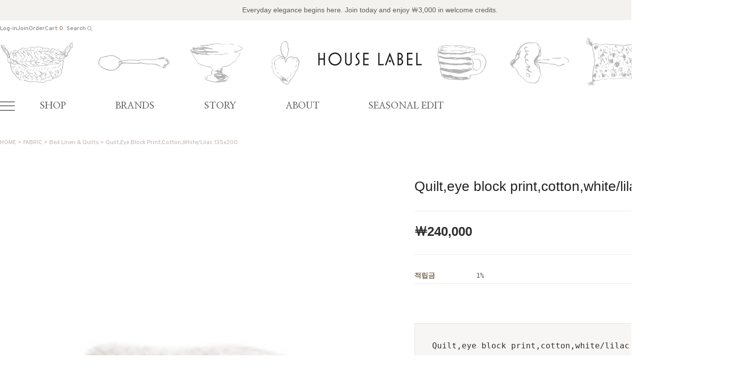

--- FILE ---
content_type: text/html
request_url: http://houselabel.co.kr/shop/shopdetail.html?branduid=1089665&special=3&GfDT=bmx%2FW1pB
body_size: 25375
content:
<!DOCTYPE HTML PUBLIC "-//W3C//DTD HTML 4.01//EN" "http://www.w3.org/TR/html4/strict.dtd">
<html>
<head>
<meta http-equiv="CONTENT-TYPE" content="text/html;charset=EUC-KR">
<meta name="referrer" content="no-referrer-when-downgrade" />
<meta property="og:type" content="website" />
<meta property="og:url" content="http://www.houselabel.co.kr/shop/shopdetail.html?branduid=1089665&special=3&GfDT=bmx%2FW1pB" />

<title>[Quilt,eye block print,cotton,white/lilac 135x200]</title>

<link type="text/css" rel="stylesheet" href="/shopimages/mirte/template/work/48237/common.css?r=1765031768" /></head>

<body>
<script type="text/javascript" src="/js/jquery-1.7.2.min.js"></script>
<script type="text/javascript" src="/js/lazyload.min.js"></script>
<script type="text/javascript">
function getCookiefss(name) {
    lims = document.cookie;
    var index = lims.indexOf(name + "=");
    if (index == -1) {
        return null;
    }
    index = lims.indexOf("=", index) + 1; // first character
    var endstr = lims.indexOf(';', index);
    if (endstr == -1) {
        endstr = lims.length; // last character
    }
    return unescape(lims.substring(index, endstr));
}
</script><script type="text/javascript">
var MOBILE_USE = '';
</script><script type="text/javascript" src="/js/flash.js"></script>
<script type="text/javascript" src="/js/neodesign/rightbanner.js"></script>
<script type="text/javascript" src="/js/bookmark.js"></script>
<style type="text/css">

.MS_search_word { }

#comment_password {
    position: absolute;
    display: none;
    width: 300px;
    border: 2px solid #757575;
    padding: 7px;
    background: #FFF;
    z-index: 6;
}

</style>

<form name="allbasket" method="post" action="/shop/basket.html">
<input type="hidden" name="totalnum" value="" />
<input type="hidden" name="collbrandcode" />
<input type="hidden" name="xcode" value="007" />
<input type="hidden" name="mcode" value="003" />
<input type="hidden" name="typep" value="X" />
<input type="hidden" name="aramount" />
<input type="hidden" name="arspcode" />
<input type="hidden" name="arspcode2" />
<input type="hidden" name="optionindex" />
<input type="hidden" name="alluid" />
<input type="hidden" name="alloptiontype" />
<input type="hidden" name="aropts" />
<input type="hidden" name="checktype" />
<input type="hidden" name="ordertype" />
<input type="hidden" name="brandcode" value="007003000048" />
<input type="hidden" name="branduid" value="1089665" />
<input type="hidden" name="cart_free" value="" />
</form>

<script type="text/javascript" src="/js/neodesign/option_validate2.js"></script>

<script type="text/javascript">

    var is_unify_opt = '' ? true : false; 
    var pre_baskethidden = 'A';

var ORBAS = 'A';
var is_mobile_use = false;
var template_m_setid = 48233;
var shop_language = 'kor';
var exchange_rate = '';
var is_kakao_pixel_basket = 'N';

var baskethidden = 'A';


        var min_add_amount = parseInt(1, 10);    //최소주문수량

function show_hide(target, idx, lock, level, code, num1, num2, hitplus, hits_plus, uid) {
    if (level == 'unlogin') {
        alert('해당 게시물은 로그인 하셔야 확인이 가능합니다.');
        return;
    }
    if (level == 'nogroup') {
        alert('해당 게시판을 보실 수 있는 권한이 없습니다.');
        return;
    }
    (function($) {
        $.each($('[id^=' + target + '_block]'), function() {
            if ($(this).attr('id') == (target + '_block' + idx)) {
                if ($(this).css('display') == 'block' || $(this).css('display') == 'table-row') {
                    $(this).css('display', 'none');
                } else {
                    if ($.browser.msie) {
                        if (Math.abs($.browser.version) > 9) {
                            $(this).css('display', 'table-row').focus();
                        } else {
                            $(this).css('display', 'block').focus();
                        }
                    } else {
                        $(this).css('display', (this.nodeName.toLowerCase() == 'tr') ? 'table-row' : 'block').focus();
                    }
                    // 비밀번호가 승인된글은 다시 가져오지 않기 위함
                    if ($(this).find('.' + target + '_content').html().length == 0) {
                        comment_load(target + '_comment', code, num1, num2, idx, hitplus, hits_plus, '', uid);
                    } else {
                        // 비밀번호가 승인된 글 선택시 조회수 증가
                        if (lock == 'Y' && $(this).find('.' + target + '_content').html().indexOf('_chkpasswd') < 0) {
                            lock = 'N';
                        } 
                        // 비밀글 조회수 증가 기능 추가로 comment_load 에서도 조회수 업데이트 함.
                        if (lock != 'Y') update_hits(target, code, num1, num2, idx, hitplus, hits_plus);
                    }

                                    // 스크롤을 해당 글 위치로 이동
                var _offset_top = $('#' + $(this).attr('id')).offset().top;
                $('html, body').animate({ scrollTop: (_offset_top > 100 ? _offset_top - 100 : _offset_top) + 'px' }, 500);
                }
            } else {
                $(this).hide();
                // 비밀번호가 승인된것은 유지 하기 위해 주석처리
                //$('.' + target + '_content').empty();
            }
        });
    })(jQuery);
};


function spam_view() {
    return;
}


// ajax 호출하여 클릭된 게시글의 Hit수를 증가후 증가된 hit수를 보여주도록한다.
// 08. 02. 27 add by jiyun
// 08. 11. 11 스크립트 이름 변경. ward
function update_hits(target, code, num1, num2, idx, hitplus, hits_plus) {
    (function($) {
        $.ajax({
            type: 'GET',
            url: "/shop/update_hits.html",
            dataType: 'html',
            data: {
                'code': code,
                'num1': num1,
                'num2': num2,
                'hitplus': hitplus,
                'hits_plus': hits_plus
            },
            success: function(cnt) {
                $('#' + target + '_showhits' + idx).text(cnt);
                return false;
            }
        });
    })(jQuery);
    return false;
}

// 잠금글을 해당 상품 상세 하단에서 확인 가능하도록 추가함
// 08. 01. 16 add by jysung
function chk_lock(target, code, num1, num2, passwdId, hitplus, hits_plus, uid) {
    (function($) {
        var passwd = $('#' + passwdId);
        if ($(passwd).val().length == 0) {
            alert('글 작성시 입력한 비밀번호를 입력해주세요.');
            $(passwd).focus();
            return false;
        }
        var idx = $('.' + target.replace('_comment', '_content')).index($('#' + passwdId).parents('.' + target.replace('_comment', '_content'))) + 1;
        comment_load(target, code, num1, num2, idx, hitplus, hits_plus, passwd, uid);

    })(jQuery);
    // 08. 11. 11 스크립트 이름 변경 ward
    //new passwd_checker(code, brand, uid, cuid, passwd, id);
}


function comment_load(target, code, num1, num2, idx, hitplus, hits_plus, passwd, uid) {
    (function($) {
        var _param = {
            'target': target,
            'code': code,
            'num1': num1,
            'num2': num2,
            'passwd': ($(passwd).val() || ''),
            'branduid' : uid
        };
        $.ajax({
            type: 'POST',
            url: '/shop/chkpasswd_brandqna.html',
            //dataType: 'json',
            dataType: 'html',
            data: _param,
            success: function(req) {
                if (req === 'FALSE') {
                    alert(' 비밀번호가 틀립니다.');
                    $(passwd).focus();
                } else {
                    // 비밀번호가 승인된것은 유지 하기 위해 주석처리
                    //$('.' + target.replace('_comment', '_content')).empty();
                    $('#' + target.replace('_comment', '_block' + idx)).find('.' + target.replace('_comment', '_content')).html(req);
                    if (req.indexOf('_chkpasswd') < 0) {
                        update_hits(target.replace('_comment', ''), code, num1, num2, idx, hitplus, hits_plus);
                    }
                }
                return false;
            }
        });
    })(jQuery);
}

function key_check(e, target, code, num1, num2, passwdId, hitplus, hits_plus) {
    var e = e || window.event;
    if (escape(e.keyCode) == 13) {
        chk_lock(target, code, num1, num2, passwdId, hitplus, hits_plus);
    }
}

</script>

<link type="text/css" rel="stylesheet" href="/shopimages/mirte/template/work/48237/shopdetail.css?t=202512051625" />
    <script lang="java">
        $(function () {
            $(".opt-wrap").each(function(){
                if(!$(this).find("dl").length){
                    $(this).remove()
                }
            })
        
              })
    </script>  
        
        <div id='blk_scroll_wings'><script type='text/javascript' src='/html/shopRbanner.html?param1=1' ></script></div>
<div id='cherrypicker_scroll'></div>
<div id="wrap">
    
<link type="text/css" rel="stylesheet" href="/shopimages/mirte/template/work/48237/header.1.css?t=202512051615" />
<!--/////////(주)커넥트웨이브에서 제작한 모든 이미지, 스킨은 저작권법으로 보호받으며 허가 없이 무단 사용, 복제, 변경, 재배포 등의 행위를 할 시 저작권법에 의거하여 법적인 처벌을 받을 수 있습니다./////////-->

<link href="//fonts.googleapis.com/css2?family=Overpass:wght@100;200;300;400;500;600;700&display=swap" rel="stylesheet">
<link href="//fonts.googleapis.com/css2?family=Nanum+Myeongjo:wght@400;700;800&display=swap" rel="stylesheet">
<link href="//fonts.googleapis.com/css2?family=Rubik:wght@300;400;500;600;700&display=swap" rel="stylesheet">
<link rel="stylesheet" as="style" crossorigin  href="//cdn.jsdelivr.net/gh/orioncactus/pretendard@v1.3.5/dist/web/static/pretendard.css" />
<link rel="stylesheet" as="style" crossorigin href="//cdn.jsdelivr.net/gh/orioncactus/pretendard@v1.3.5/dist/web/variable/pretendardvariable.css" />
<link href="//fonts.googleapis.com/css2?family=Noto+Sans+KR:wght@100;300;400;500;700;900&display=swap" rel="stylesheet">
<link href="//fonts.googleapis.com/css2?family=Noto+Serif+KR:wght@200;300;400;500;600;700&display=swap" rel="stylesheet">
<link rel="stylesheet" href="//skin.makeshop.co.kr/skin/homedeco/aos_css.css">
<script src="//skin.makeshop.co.kr/skin/homedeco/aos_js.js"></script>
<script>
  AOS.init();  // 초기화 선언 필수
</script>
            
<link rel="stylesheet" href="/images/d3/m_01/css/font-awesome.min.css" />
<link rel="stylesheet" href="//skin.makeshop.co.kr/skin/js/mySwiper11/mySwiper_11.css">
<script src="//skin.makeshop.co.kr/skin/js/mySwiper11/mySwiper_11.js"></script>

 <header id="header">
        <div class="head_top">
            <p>Everyday elegance begins here.  Join today and enjoy ￦3,000 in welcome credits.</p>
        </div>
        <div class="head_middle">
            <div class="head_inner">

                <div class="user_m">
                    <ul>
                                             <li><a href="/shop/member.html?type=login">Log-in</a></li>
                        <li><a href="/shop/idinfo.html">Join</a></li>
                                             <li><a href="/shop/confirm_login.html?type=myorder">Order</a></li>
                        <li><a href="/shop/basket.html">Cart <span id="user_basket_quantity" class="user_basket_quantity"></span></a></li>
                       <li class="li_search">
                            <form action="/shop/shopbrand.html" method="post" name="search">                            <fieldset>
                                <legend style="display:none">상품 검색 폼</legend>
                                <input name="search" onkeydown="CheckKey_search();" value=""  class="MS_search_word search_auto_completion" />                                <a href="javascript:search_submit();">Search <span><img src="//skin.makeshop.co.kr/skin/homedeco/PC_img/search.png" alt="search"></span></a>
                            </fieldset>
                           </form>   
                      </li>     
                    </ul>
                </div> <!-- user_m -->
                <h1 class="logo"><a href="/index.html"><img src="/design/mirte/images_mk/logo.png" alt="logo"></a></h1>
            </div> <!-- head_inner -->
        </div> <!-- head_middle -->
    </header>
    <div id="head_bottom">
        <div class="head_inner">
            <div class="ham"><a href="#"><span></span><span></span><span></span></a></div>
            <nav>
                <ul>
                <!-- 카테고리 마우스 호버 시 data-cate 에 입력된 분류명이 표시됩니다 (가상태그로 노출시키는 분류는 불가) -->
                    <li><a href="/shop/shopbrand.html?xcode=011&type=Y" data-cate="하우스라벨 컬렉션">SHOP</a></li>
                    <li><a href="/shop/shopbrand.html?xcode=002&type=Y">BRANDS</a></li>
                    <li><a href="/shop/shopbrand.html?xcode=012&type=Y">STORY</a></li>
                    <li><a href="/shop/page.html?id=1">ABOUT</a></li>
                    <li><a href="/shop/shopbrand.html?xcode=013&type=Y">SEASONAL EDIT</a></li>
                </ul>
            </nav>
        </div> <!-- head_inner -->
        <aside id="asi">
            <div class="asi_top">
                <div class="head_inner">
                    <div class="menu_wrap">
                        <ul class="main_m">
                                                                                    <li><a href="/shop/shopbrand.html?type=Y&xcode=011">SHOP</a>
                                 <ul class="sub_m">
                                                                         <li><a href="/shop/shopbrand.html?type=N&xcode=011&mcode=001">HOME DECO</a></li>
                                                                         <li><a href="/shop/shopbrand.html?type=N&xcode=011&mcode=002">TABLEWARE</a></li>
                                                                         <li><a href="/shop/shopbrand.html?type=N&xcode=011&mcode=003">FABRIC</a></li>
                                                                         <li><a href="/shop/shopbrand.html?type=N&xcode=011&mcode=004">FURNITURE</a></li>
                                                                         <li><a href="/shop/shopbrand.html?type=N&xcode=011&mcode=005">PRINT</a></li>
                                                                         <li><a href="/shop/shopbrand.html?type=N&xcode=011&mcode=006">GIFT</a></li>
                                   
                                  </ul> <!-- sub_m -->
                            </li>
                                                                                                                <li><a href="/shop/shopbrand.html?type=Y&xcode=002">BRANDS</a>
                                 <ul class="sub_m">
                                                                         <li><a href="/shop/shopbrand.html?type=N&xcode=002&mcode=001">TINE K HOME</a></li>
                                                                         <li><a href="/shop/shopbrand.html?type=N&xcode=002&mcode=002">AGNETA LIVIJN AB</a></li>
                                                                         <li><a href="/shop/shopbrand.html?type=N&xcode=002&mcode=003">PERNILLE FOLCARELLI</a></li>
                                                                         <li><a href="/shop/shopbrand.html?type=N&xcode=002&mcode=004">CRAFT COLLECTION</a></li>
                                   
                                  </ul> <!-- sub_m -->
                            </li>
                                                                                                                <li><a href="/shop/shopbrand.html?type=Y&xcode=012">STORY</a>
                                 <ul class="sub_m">
                                                                         <li><a href="/shop/shopbrand.html?type=N&xcode=012&mcode=001">ARCHIVE</a></li>
                                                                         <li><a href="/shop/shopbrand.html?type=N&xcode=012&mcode=002">JOURNAL</a></li>
                                   
                                  </ul> <!-- sub_m -->
                            </li>
                                                                                                                                                                                                    <li><a href="/shop/page.html?id=1">ABOUT</a></li>
                                                                                                                                                                                                                                                            <li><a href="/shop/shopbrand.html?type=Y&xcode=013">SEASONAL EDIT</a>
                                 <ul class="sub_m">
                                                                         <li><a href="/shop/shopbrand.html?type=N&xcode=013&mcode=002">WINTER ROOM</a></li>
                                                                         <li><a href="/shop/shopbrand.html?type=N&xcode=013&mcode=003">GIFT </a></li>
                                                                         <li><a href="/shop/shopbrand.html?type=N&xcode=013&mcode=001">SALE</a></li>
                                   
                                  </ul> <!-- sub_m -->
                            </li>
                                                                                                                <li><a href="/shop/shopbrand.html?type=O&xcode=010">PERSONAL ORDER</a>
                                 <ul class="sub_m">
                                   
                                  </ul> <!-- sub_m -->
                            </li>
                                                                                </ul> <!-- main_m -->
                    </div> <!-- menu_wrap -->
                    <div class="asi_banner"><a href="/shop/shopbrand.html?xcode=011&type=Y"><img src="/design/mirte/images_mk/gnb_img.jpg" alt="banner"></a></div>
                </div> <!-- head_inner -->
            </div> <!-- asi_top -->
            <div class="asi_btm">
                <div class="head_inner">

                    <p>Curated for every space. 하우스라벨이 선별한 리빙 컬렉션</p>
                    <ul>
                        <li><a href="#">#하우스라벨</a></li>
                        <li><a href="#">#HouseLabel</a></li>
                        <li><a href="#">#리빙컬렉션</a></li>
                        <li><a href="#">#테이블웨어</a></li>
                        <li><a href="#">#홈데코</a></li>
                        <li><a href="#">#텍스타일</a></li>
                        <li><a href="#">#프린트</a></li>
                        <li><a href="#">#오브제추천</a></li>
                        <li><a href="#">#공간스타일링</a></li>
                        <li><a href="#">#리빙브랜드</a></li>
                    </ul>
                </div> <!-- head_inner -->
            </div> <!-- asi_btm -->
        </aside>
    </div> <!-- head_bottom -->



    <div id="fix_icon">
        <ul>
            <!--li><a href="#"><img src="//skin.makeshop.co.kr/skin/homedeco/PC_img/fix3.png" alt="fix3"></a></li-->
            <li><a href="//pf.kakao.com/_xdwKcn" target="_blank"><img src="//skin.makeshop.co.kr/skin/homedeco/PC_img/fix2.png" alt="fix2"></a></li>
            <li class="gotoTop"><a href="#"><img src="//skin.makeshop.co.kr/skin/homedeco/PC_img/fix1.png" alt="fix1"></a></li>
        </ul>
    </div> <!-- fix_icon -->




<!-- 다찾다 검색 파인더 -->
<!-- 다찾다 검색 파인더 -->
<script type="text/javascript" src="/shopimages/mirte/template/work/48237/header.1.js?t=202512051615"></script>
    <div id="contentWrapper">
        <div id="contentWrap">
            
<link type="text/css" rel="stylesheet" href="/template_common/shop/basic_simple/menu.1.css?t=201711221039" />
             <div id="content">
                <div id="productDetail">
                    <dl class="loc-navi">
                        <dt class="blind">현재 위치</dt>
                        <dd>
                            <a href="/">HOME</a>
                             &gt; <a href="/shop/shopbrand.html?xcode=007&type=X&sort=" class="cate1_a">FABRIC</a>                             &gt; <a href="/shop/shopbrand.html?xcode=007&type=X&sort=&mcode=003">Bed linen & Quilts</a>                                                        &gt; Quilt,eye block print,cotton,white/lilac 135x200                        </dd>
                    </dl>
                    <div class="page-body">
                        <div class="thumb-info">
                           <div class="thumb-wrap clear_fix">
                                                                 <div class="z_image">
                                   <img src="/shopimages/mirte/0070030000482.jpg?1429516140" /> 
                                    </div>
                                                                </div><!-- .thumb-wrap -->
                            <form name="form1" method="post" id="form1" action="/shop/basket.html">
<input type="hidden" name="brandcode" value="007003000048" />
<input type="hidden" name="branduid" value="1089665" />
<input type="hidden" name="xcode" value="007" />
<input type="hidden" name="mcode" value="003" />
<input type="hidden" name="typep" value="X" />
<input type="hidden" name="ordertype" />
<input type="hidden" name="opts" />
<input type="hidden" name="mode" />
<input type="hidden" name="optioncode" />
<input type="hidden" name="optiontype" />
<input type="hidden" name="optslist" />
<input type="hidden" id="price" name="price" value="240,000" />
<input type="hidden" id="disprice" name="disprice" value="192000" />
<input type="hidden" id="price_wh" name="price_wh" value="240,000" />
<input type="hidden" id="disprice_wh" name="disprice_wh" value="192000" />
<input type="hidden" id="option_type_wh" name="option_type_wh" value="NO" />
<input type="hidden" name="MOBILE_USE" value="NO" />
<input type="hidden" name="multiopt_direct" value="Y" />
<input type="hidden" name="collbasket_type" value="Y" />
<input type="hidden" name="package_chk_val" value="0" />
<input type="hidden" name="miniq" id="miniq" value="1" />
<input type="hidden" name="maxq" id="maxq" value="2147483647" />
<input type="hidden" name="cart_free" value="" />
<input type="hidden" name="page_type" value="shopdetail" />
<input type="hidden" name="wish_action_type" value="" />
<input type="hidden" name="wish_data_type" value="" />
<input type="hidden" name="wish_get_prd_count" value="N" />
<input type="hidden" name="spcode" /><input type="hidden" name="spcode2" />                            <div class="info">

                               <p class="prd-icon">  </p>
                               <div class="titAndWish">
                                <h3 class="tit-prd">Quilt,eye block print,cotton,white/lilac 135x200</h3>
                              
                                <a href="javascript:login_chk_wish('007003000048');" style="display:inline-block;"><span id="MS_btn_wish" ></span></a>
                                </div>

                               <div class="prdprice_section">
                                                <!-- 1.대체문구 -->
                                                
                                                <!-- 2.할인 -->
                                                
                                                <!-- 3.기본 -->
                                                <p class="prdprice">     

                                                    <span>￦<span id="pricevalue" class="price">240,000</span></span>
                                                </p> <!-- prdprice -->
                                                                                                                                                    </div> <!-- prdprice_section -->
                                                                                            
                                
                                
                                
                                
                                <div class="table-opt">
                                    <table summary="판매가격, 적립금, 주문수량, 옵션, 사이즈, 상품조르기, sns">
                                        <caption>상품 옵션</caption>
                                        <colgroup>
                                            <col width="125" />
                                            <col width="*" />
                                        </colgroup>
                                        <tbody>

                                                                                        
                                                                                        <tr>
                                                <th scope="row"><div class="tb-left">적립금</div></th>
                                                <td>
                                                    <div class="tb-left">
                                                        1%                                                    </div>
                                                </td>
                                            </tr>
                                                                                                                                                                                                                                                                        
                                                                                        
                                            

                            <!-- 쿠폰 관련 부분 -->
                                                        <!-- 쿠폰관련 부분 끝 -->
                            
                            
                                            
                                            
                                                                                                                                    <tr>
                                                <td colspan="2" class="nopd">
                                                <div class="opt-wrap" style="margin-top: 0">
                                                    <div class="tit blind"><strong>기본옵션</strong></div>
                                                                                                        <dl>
                                                        <dt></dt>
                                                        <dd><select id="MK_p_s_0" onchange="p_add_product(this)" p_opt_cnt="0"  style="display: none;">
    <option value="">--옵션 선택--</option>
    <option value="0" price="240000" opt_price="0" opt_title="Quilt,eye block print,cotton,white/lilac 135x200" stock_cnt="3">Quilt,eye block print,cotton,white/lilac 135x200</option>
</select></dd>
                                                    </dl>
                                                                                                    </div>
                                                </td>
                                            </tr>
                                                                                        <tr>
                                                <td colspan="2" class="nopd">
                                                    <div class="tb-left">                <div class="MK_optAddWrap">
                    <div id="MK_innerOptWrap">
                        <div id="MK_innerOptScroll">
                            <ul class="MK_inner-opt-cm" id="MK_innerOpt_01"></ul>
                            <ul class="MK_inner-opt-cm" id="MK_innerOpt_02"></ul>
                        </div>
                        <div id="MK_innerOptTotal" class="">
                            <p class="totalRight">
                            <span class="MK_txt-total">총 상품 금액</span>
                            <strong class="MK_total" id="MK_p_total">0</strong>
                            <span class="MK_txt-won">원</span>
                            
                            </p>
                        </div>
                    </div>
                </div> <!-- .MK_optAddWrap -->                <input type="hidden" name="xcode" value="007">
                <input type="hidden" name="mcode" value="003">
                <input type="hidden" name="option_type" id="option_type" value="NO">                <script type="text/javascript">
                var isdicker         = "";
                var NU_NL_only_2     = "";         //2단옵션일 경우 두번째 옵션만 사용유무 확인
                var basketcnt        = "0";
                var p_list_total_cnt = 0;
                var p_total_price    = 0;                         //장바구니에 담은 총금액
                var sellprice        = parseInt(240000, 10); //상품 기본 판매가(옵션값 제외)
                var option_type      = "NO";
                var opt_cnt          = 1 - 1;
                var optionprice      = "240000";
                var arrOptionPrice   = optionprice.split(',');
                var oiroptionprice   = "";
                var oriarrOptionPrice= oiroptionprice.split(',');
                var pc_cnt           = 0;                         //PC옵션의 인덱스값으로 사용
                var total_stock_cnt  = "";      //전체 재고 갯수
                var min_add_amount   = parseInt(1, 10); //최소주문수량
                var miniq            = parseInt(1, 10);    //최소주문수량
                var maxq             = parseInt(2147483647, 10);     //최대주문수량
                var brandcode        = "007003000048";
                var product_uid      = "1089665";
                var pc_option        = new Array();
                var arr_li_code      = new Array();
                var collline         = "C";
                var discount_uid     = "9";
                var etctype          = "|SALE_UID=9|";
                var prd_sellprice    = "240000";
                var prd_regdate      = "2015-03-24 13:50:08";
                var is_discount      = "";
                var product_discount = "";
                var optioncode       = new Array();
                var collbasket_type  = 'Y';
                var baro_opt  = "N";
                </script></div>
                                                </td>
                                            </tr>
                                                                                        
                                            
                                            <tr>
                                                <td colspan="2" class="area-btn-size-chart">
                                                                                                                                                </td>
                                            </tr>
                                            
  
                                        </tbody>
                                    </table>
                                </div><!-- .table-opt -->
                                <div class="prd-btns">
                                                                        <div class="btn_wrap">
                                    <a href="javascript:send_multi('', 'baro', '');" class="btn_buy fe">바로구매</a>
                                    <a href="javascript:login_chk_wish('007003000048');" class="btn_cart">관심상품</a>
                                    <a href="javascript:send_multi('', '');" class="btn_cart fe">장바구니</a>
                                    
                                    </div>
                                                                                                                                                                                                                                                                                                                                </div>
                                
                                <div class="barotalk">
                                    
                                </div>
                                
                            </div><!-- .info -->
                            </form>                        </div><!-- .thumb-info -->
                        
                        
                        
                        
                        
                   <section id="detail_section">         
                        <div class="detail_section_inner">
                        <a id="detailGoodsInfo"></a>
                        <div class="detailTab">
                            <ul>
                                <li class="first"><a href="#detailGoodsInfo" class="active">상세 정보</a></li>
                                <li><a href="#detailQna">상품문의 0</a></li>
                            </ul>
                        </div>
                        
                        <div class="prd-detail">                        
                            <div id="videotalk_area"></div><!-- [OPENEDITOR] --><P style="MARGIN: 0px">&nbsp;</P>
<P style="MARGIN: 0px">&nbsp;</P>
<P style="MARGIN: 0px">&nbsp;</P>
<P style="MARGIN: 0px">&nbsp;</P>
<P align=center style="TEXT-ALIGN: center; MARGIN: 0px"><FONT color=#4a4a4a face=Verdana><STRONG>denmark</STRONG></FONT></P>
<P style="MARGIN: 0px"><FONT color=#4a4a4a face=Verdana><STRONG></STRONG></FONT>&nbsp;</P>
<DIV align=center class=clipboard-paste><FONT color=#4a4a4a face=Verdana><STRONG>Quilt, eye block print, cotton</STRONG></FONT></DIV>
<DIV align=center class=clipboard-paste><BR><FONT color=#4a4a4a face=Verdana><STRONG>Color: Lilac/White</STRONG></FONT></DIV>
<DIV align=center class=clipboard-paste><BR><FONT color=#4a4a4a face=Verdana><STRONG>135 x 200 cm<BR><BR></STRONG></FONT></DIV>
<H2 align=center class=clipboard-paste><FONT color=#4a4a4a size=1>Washing instruction</FONT></H2>
<DIV align=center class=clipboard-paste><FONT color=#4a4a4a size=1><BR></FONT>&nbsp;</DIV>
<P style="MARGIN: 0px">&nbsp;</P>
<P style="MARGIN: 0px">&nbsp;</P>
<P style="MARGIN: 0px">&nbsp;</P>
<DIV align=center class=clipboard-paste><FONT color=#565656 size=2>라일락 컬러의 패턴이 예쁜 퀼트 제품을 소개해드려요</FONT></DIV>
<DIV align=center class=clipboard-paste><FONT color=#565656 size=2></FONT>&nbsp;</DIV>
<DIV align=center class=clipboard-paste><FONT color=#565656 size=2></FONT>&nbsp;</DIV>
<DIV align=center class=clipboard-paste><FONT color=#565656 size=2>얇은 솜이 들어 있는 아이로</FONT></DIV>
<DIV align=center class=clipboard-paste><FONT color=#565656 size=2></FONT>&nbsp;</DIV>
<DIV align=center class=clipboard-paste><FONT color=#565656 size=2></FONT>&nbsp;</DIV>
<DIV align=center class=clipboard-paste><FONT color=#565656 size=2>요즘같은 계절부터 여름까지 덮기 좋은 두께감이에요</FONT></DIV>
<DIV align=center class=clipboard-paste><FONT color=#565656 size=2></FONT>&nbsp;</DIV>
<DIV align=center class=clipboard-paste><FONT color=#565656 size=2></FONT>&nbsp;</DIV>
<DIV align=center class=clipboard-paste><FONT color=#565656 size=2>부드러운 코튼 소재여서 쾌적한 느낌을 줄수 있는 아이랍니다 </FONT></DIV>
<DIV align=center class=clipboard-paste><FONT color=#565656 size=2></FONT>&nbsp;</DIV>
<DIV align=center class=clipboard-paste><FONT color=#565656 size=2></FONT>&nbsp;</DIV>
<DIV align=center class=clipboard-paste><FONT color=#565656 size=2>추천해드려요 !</FONT></DIV>
<DIV align=center class=clipboard-paste><FONT color=#565656 size=2></FONT>&nbsp;</DIV>
<DIV align=center class=clipboard-paste><FONT color=#565656 size=2></FONT>&nbsp;</DIV>
<P style="MARGIN: 0px">&nbsp;</P>
<DIV align=center class=clipboard-paste>
<P style="MARGIN: 0px"><IMG src="http://mirte.img16.kr/2015-5/DECOEYE135LI%20img.jpg"></P></DIV>
<P style="MARGIN: 0px">&nbsp;</P>
<P style="MARGIN: 0px">&nbsp;</P>
<P style="MARGIN: 0px">&nbsp;</P>
<DIV align=center class=clipboard-paste><BR><BR><BR><BR>&nbsp;</DIV>                                                         <div>                    <table border="0" cellpadding="0" cellspacing="0" width="100%">
                    <tr><td style="padding:5px;"><style>
  /* 공통 레이아웃 */
  .hl-notice-wrap {
    width: 100%;
    max-width: 640px;
    margin: 32px auto 0;
    padding: 0 16px;
    box-sizing: border-box;
    font-family: 'Pretendard', -apple-system, BlinkMacSystemFont, sans-serif;
    color: #555;
    font-size: 11px;
    line-height: 1.6;
    text-align: left;
  }

  .hl-notice-title {
    font-size: 13px;
    font-weight: 600;
    color: #222;
    text-align: center;
    margin-bottom: 18px;
  }

  .hl-notice-acc {
    border-top: 1px solid #e5e5e5;
  }
  .hl-notice-acc:last-child {
    border-bottom: 1px solid #e5e5e5;
  }

  .hl-notice-acc summary {
    list-style: none;
    cursor: pointer;
    padding: 12px 0;
    font-size: 12px;
    font-weight: 500;
    color: #222;
    display: flex;
    justify-content: space-between;
    align-items: center;
  }

  .hl-notice-acc summary::-webkit-details-marker {
    display: none;
  }

  /* 닫힌 상태: + 아이콘 */
  .hl-notice-acc summary:after {
    content: "+";
    font-size: 14px;
    color: #999;
  }

  /* 열린 상태: 아이콘 없음 */
  .hl-notice-acc[open] summary:after {
    content: "";
  }

  .hl-notice-acc-content {
    padding: 6px 0 12px;
    font-size: 11px;
    color: #555;
    text-align: left;
  }

  /* PC에서 약간 여백/사이즈 업 */
  @media (min-width: 1024px) {
    .hl-notice-wrap {
      max-width: 800px;
      margin: 48px auto 0;
      font-size: 12px;
      line-height: 1.7;
    }
    .hl-notice-title {
      font-size: 14px;
      margin-bottom: 20px;
    }
    .hl-notice-acc summary {
      font-size: 13px;
      padding: 12px 0;
    }
    .hl-notice-acc-content {
      font-size: 12px;
      padding: 8px 0 14px;
    }
  }
</style>

<div class="hl-notice-wrap">
  <div class="hl-notice-title">이용안내</div>

  <!-- 상품 이용 안내 -->
  <details class="hl-notice-acc">
    <summary>상품 이용 안내</summary>
    <div class="hl-notice-acc-content">
      - 모니터 및 모바일 환경에 따라 실제 색상과 밝기가 다르게 보일 수 있습니다.<br>
      - 제작 특성상 미세 스크래치, 유약 흐름, 작은 점, 기포 등은 있을 수 있으며 이는 교환/반품 사유에 해당하지 않습니다.<br>
      - 핸드메이드 및 자연 소재 제품은 형태·색감·크기에 약간의 차이가 있을 수 있습니다.
    </div>
  </details>

  <!-- 배송 안내 -->
  <details class="hl-notice-acc">
    <summary>배송 안내</summary>
    <div class="hl-notice-acc-content">
      - 기본 배송비는 4,000원이며, 70,000원 이상 구매 시 무료배송입니다.<br>
      - 제주 및 도서산간 지역은 추가 배송비가 발생할 수 있습니다.<br>
      - 주문 순서 및 택배사 사정에 따라 배송 기간이 달라질 수 있습니다.
    </div>
  </details>

  <!-- 교환 및 반품 안내 -->
  <details class="hl-notice-acc">
    <summary>교환 및 반품 안내</summary>
    <div class="hl-notice-acc-content">
      - 제품 수령 후 7일 이내 고객센터로 문의해 주세요.<br>
      - 단순 변심의 경우 왕복 배송비와 안전 포장비(1,500원)이 부과됩니다.<br>
      - 택 제거, 세탁, 사용 흔적, 오염, 파손이 있는 상품은 교환·반품이 어렵습니다.<br>
      - 고객 과실 및 반품 불가 상품은 교환·환불이 불가합니다.
    </div>
  </details>

  <!-- 기타 안내 -->
  <details class="hl-notice-acc">
    <summary>기타 안내</summary>
    <div class="hl-notice-acc-content">
      - 상품 이상이 있을 경우 수령 후 24시간 이내 제품 사진과 함께 문의해 주세요.<br>
      - 제품 패키지는 상품 보호 목적이므로 훼손 시 재판매가 어려울 수 있습니다.
    </div>
  </details>
</div></td></tr>
                    </table></div>
                            
                            

                                                        <!-- 몰티비 플레이어 노출 위치 -->
<div id="malltb_video_player" style="margin-top: 10px; margin-bottom: 10px; text-align: center; display: none;"></div>                                                        
                            
                          <!-- s: 상품 일반정보(상품정보제공 고시) -->
                                                        <!-- e: 상품 일반정보(상품정보제공 고시) -->
                            
                        </div>
                        
                        
                        <a id="detailQna"></a>
                        <div class="detailTab">
                            <ul>
                                <li class="first"><a href="#detailGoodsInfo">상세 정보</a></li>
                                <li><a href="#detailQna" class="active">상품문의 0</a></li>
                            </ul>
                        </div>

                        <a name="brandqna_list"></a>                        <div class="tit-detail">
                            <h3 class="fe">Q&amp;A</h3>
                                                    </div>
                        <div class="table-slide qna-list">
                            <table summary="번호, 제목, 작성자, 작성일, 조회">
                                <caption>QnA 리스트</caption>
                                                                <tr class="nbg">
                                    <td colspan="6"><div class="tb-center">등록된 문의가 없습니다.</div></td>
                                </tr>
                                                                </tbody>
                            </table>
                            <div class="list-btm">
                                                                 
                            </div>
                        </div><!-- .qna-list -->
                    </div>
                    </section>

                    </div><!-- .page-body -->
                </div><!-- #productDetail -->
            </div><!-- #content -->
        </div><!-- #contentWrap -->
    </div><!-- #contentWrapper-->
    <hr />
    
<link type="text/css" rel="stylesheet" href="/shopimages/mirte/template/work/48237/footer.1.css?t=202512112158" />
<footer id="footer">
        <div class="foot_top">
            <div class="foot_inner">
               <div class="f1">
    <h4>COMPANY INFO</h4>
    <ul style="margin:0; padding:0; list-style:none;">

        <li style="font-weight:400; color:#5a524c; margin-bottom:6px;">
            <span style="display:inline-block; min-width:120px; margin-right:10px; color:#a99684; font-weight:500; letter-spacing:0.2px;">
                OWNER
            </span>박용아        </li>

        <li style="font-weight:400; color:#5a524c; margin-bottom:6px;">
            <span style="display:inline-block; min-width:120px; margin-right:10px; color:#a99684; font-weight:500; letter-spacing:0.2px;">
                ADDRESS
            </span>서울 서초구 양재천로 125-7 , 2층        </li>

        <li style="font-weight:400; color:#5a524c; margin-bottom:6px;">
            <span style="display:inline-block; min-width:120px; margin-right:10px; color:#a99684; font-weight:500; letter-spacing:0.2px;">
                BUSINESS LICENSE
            </span>
            215-10-99216  
            &nbsp;<a href="https://www.ftc.go.kr/bizCommPop.do?wrkr_no=2151099216" style="color:#a99684; text-decoration:none;">[사업자정보확인]</a>
        </li>

        <li style="font-weight:400; color:#5a524c; margin-bottom:6px;">
            <span style="display:inline-block; min-width:120px; margin-right:10px; color:#a99684; font-weight:500; letter-spacing:0.2px;">
                ONLINE SALE LICENSE
            </span>2024-서울서초-4453        </li>

        <li style="font-weight:400; color:#5a524c; margin-bottom:6px;">
            <span style="display:inline-block; min-width:120px; margin-right:10px; color:#a99684; font-weight:500; letter-spacing:0.2px;">
                PRIVACY OFFICER
            </span>박용아        </li>

        <li style="font-weight:400; color:#5a524c; margin-bottom:6px;">
            <span style="display:inline-block; min-width:120px; margin-right:10px; color:#a99684; font-weight:500; letter-spacing:0.2px;">
                BANK
            </span>
            국민 515501-01-185548 하우스라벨
        </li>

    </ul>
</div>



                <div class="f2">
                    <h4>CUSTOMER CENTER</h4>
                    <h5>070-4119-2566</h5>
                    <ul>
                        <li>Fax   02-6499-7566</li>
                        <li>Hours 1:00 PM - 5:00 PM</li>
                        <li>Closed Sat · Sun</li>
                        <li>
                                                    </li>
                    </ul>
                    <div class="sns"><a href="//www.instagram.com/houselabel_official" target="_blank"><img src="//skin.makeshop.co.kr/skin/homedeco/PC_img/f1.png" alt="f1"></a><a href="//pf.kakao.com/_xdwKcn" target="_blank"><img src="//skin.makeshop.co.kr/skin/homedeco/PC_img/f2.png" alt="f2"></a></div>
                </div> <!-- f2 -->
             <div class="f3">
    <h4>CONTACT US</h4>
    <ul style="margin:0; padding:0; list-style:none;">

        <li style="font-weight:400; color:#5a524c; margin-bottom:6px;">
            <span style="display:inline-block; min-width:120px; margin-right:10px; color:#a99684; font-weight:500; letter-spacing:0.2px;">
                오프라인
            </span>서울 서초구 양재천로 125-7 , 2층        </li>

        <li style="font-weight:400; color:#5a524c; margin-bottom:6px;">
            <span style="display:inline-block; min-width:120px; margin-right:10px; color:#a99684; font-weight:500; letter-spacing:0.2px;">
                제품 구매 · 협찬 문의
            </span>houselabel@naver.com        </li>

        <li style="font-weight:400; color:#5a524c; margin-bottom:6px;">
            <span style="display:inline-block; min-width:120px; margin-right:10px; color:#a99684; font-weight:500; letter-spacing:0.2px;">
                B2B · 프로젝트 협업
            </span>mirte@houselabel.co.kr
        </li>

    </ul>
</div>


                <div class="f4">
                    <h4>CUSTOMER CARE</h4>
                    <ul>
                        <li><a href="/shop/mypage.html?mypage_type=mym2mboard">1:1 Q&A</a></li>
                        <li><a href="/board/board.html?code=mirte_image1">REVIEW</a></li>
                        <li><a href="/shop/faq.html">FAQ</a></li>
                       
                        
                    </ul>
                </div> <!-- f4 -->
                
                <div class="f4">
                    <h4>INFORMATION</h4>
                    <ul>
                        <li><a href="/html/info.html">GUIDE</a></li>         
                        
                        <li><a href="javascript:bottom_privacy();">PRIVACY</a></li>
                        <li><a href="javascript:view_join_terms();">POLICY</a></li>
                        <li><a href="javascript:view_join_terms();">AGREEMENT</a></li>
                    </ul>
                </div> <!-- f4 -->
            </div> <!-- foot_inner -->
        </div> <!-- foot_top -->
        <div class="foot_bottom">
            <div class="foot_inner">
                <p class="copy">Copyright⒞houselabel. All Rights Reserved</p>
            </div> <!-- foot_inner -->
        </div> <!-- foot_bottom -->

    </footer>

    <!-- sizeChart Layer start -->
    <div id="sizeChart" class="size-chart-box">
        <div class="btn-close-box"><a href="javascript:;" class="btn-close-layer"><span>X</span></a></div>
        <h4>Item size chart 사이즈 기준표</h4>
        <div class="size-chart-cont">
                    <table>
                <colgroup><col style="width:200px;" /></colgroup>
                                    </table>
                    <p>※ 상품사이즈 치수는 재는 방법과 위치에 따라 1~3cm 오차가 있을 수 있습니다.</p>
        </div>
    </div>
    <!-- sizeChart Layer end -->

</div><!-- #wrap -->
<script type="text/javascript" src="/shopimages/mirte/template/work/48237/shopdetail.js?t=202512051625"></script>

<link type="text/css" rel="stylesheet" href="/css/shopdetail.css"/>

<iframe id="loginiframe" name="loginiframe" style="display: none;" frameborder="no" scrolling="no"></iframe>

<div id="basketpage" name="basketpage" style="position: absolute; visibility: hidden;"></div>

<div id="comment_password">
    <form onsubmit="comment_password_submit(); return false;" style="height: 20px; margin: 0; padding: 0;" autocomplete="off" >
    <input type="hidden" id="pw_num" name="pw_num" value="" />
    <input type="hidden" id="pw_mode" name="pw_mode" value="" />
    <span style="font-weight: bold;">비밀번호</span>
    <input type="password" id="input_passwd" name="input_passwd" size="25" value="" style="vertical-align: middle;" />
    <img src="/board/images/btn_ok.gif" alt="확인" onclick="comment_password_submit();" style="border: 0px; cursor: pointer; vertical-align: middle;" />
    <img src="/board/images/btn_close.gif" alt="닫기" onclick="comment_password_close();" style="border: 0px; cursor: pointer; position: absolute; top: 5px; right: 5px;" />
    </form>
</div><form id="frm_get_secret_comment" name="frm_get_secret_comment" method="post">
<input type="hidden" name="code" value="" />
<input type="hidden" name="num1" value="" />
<input type="hidden" name="num2" value="" />
<input type="hidden" name="mode" value="" />
<input type="text" name="___DUMMY___" readonly disabled style="display:none;" />
</form>

<div id="detailpage" name="detailpage" style="position: absolute; visibility: hidden;"></div>

    <script src="/js/wishlist.js?v=r237747"></script>
    <script>
        window.addEventListener('load', function() {
            var makeshop_wishlist = new makeshopWishlist();
            makeshop_wishlist.init();
            makeshop_wishlist.observer();
        });
    </script>

<script type="text/javascript" src="/js/neodesign/detailpage.js?ver=r218356"></script>
<script type="text/javascript" src="/js/neodesign/option_validate.js"></script>
<script type="text/javascript" src="/js/neodesign/product_list.js?ver=r216495"></script>
<script type="text/javascript" src="/js/neodesign/multiselect_option.js"></script>
<script type="text/javascript" src="/js/lib.js"></script>

<script type="text/javascript">

        (function ($) {
            $.ajax({
                type: 'POST',
                dataType: 'json',
                url: '/html/user_basket_quantity.html',
                data :{ 'IS_UNIFY_OPT': "false" }, 
                success: function(res) {                                                                                        
                    var _user_basket_quantity = res.user_basket_quantity || 0;
                    $('.user_basket_quantity').html(_user_basket_quantity); 
                },
                error : function(error) {
                    var _user_basket_quantity = 0;
                    $('.user_basket_quantity').html(_user_basket_quantity); 
                }
            });
        })(jQuery);



function CheckKey_search() {
    key = event.keyCode;
    if (key == 13) {
        
        document.search.submit();
    }
}

function search_submit() {
    var oj = document.search;
    if (oj.getAttribute('search') != 'null') {
        var reg = /\s{2}/g;
        oj.search.value = oj.search.value.replace(reg, '');
        oj.submit();
    }
}

function topnotice(temp, temp2) {
    window.open("/html/notice.html?date=" + temp + "&db=" + temp2, "", "width=450,height=450,scrollbars=yes");
}
function notice() {
    window.open("/html/notice.html?mode=list", "", "width=450,height=450,scrollbars=yes");
}

        function view_join_terms() {
            window.open('/html/join_terms.html','join_terms','height=570,width=590,scrollbars=yes');
        }

    function bottom_privacy() {
        window.open('/html/privacy.html', 'privacy', 'height=570,width=590,scrollbars=yes');
    }

                var display_option_stock = function (opt_type) {
                    var _form = document.form1;
                    var option_stock_display = 'NO';
                    if (option_stock_display == 'NO') { return; }

                    switch (opt_type) {
                        case 'NL':
                            if (typeof _form.spcode != 'undefined' && _form.spcode.value.length > 0) {     // spcode 가 선택이 되었을때만 실행
                                if (typeof _form.spcode2 != 'undefined' && _form.spcode2.type != 'hidden') {
                                    for (i = 0; i < _form.spcode2.length; i++) {
                                        _opt = _form.spcode2.options[i];
                                        if (_opt.value.length == 0) {
                                            continue;
                                        }
                                        _opt.text = ori_opt_text[i - 2];     // 초기화
                                        opt_stock = num[((i-2) * 10) + (_form.spcode.selectedIndex - 2)];
                                        if (opt_stock == 100000) {
                                            if (option_stock_display == 'DISPLAY') {
                                                _opt.text += " (재고수량 : 무제한)";
                                            }
                                        } else if (opt_stock > 0) {
                                            _opt.text = _opt.text + " (재고수량 : " + opt_stock + " 개)";
                                        }
                                    }
                                }
                            }
                            break;
                        case 'PS':
                            if (Object.keys(stockInfo).length > 0) {        // 재고 정보가 존재할경우만 실행
                                var select_elements = document.getElementsByName('optionlist[]');     // object or collection return 됨
                                
                                // 1. 필수인 옵션 element만 뽑는다.
                                var _mandatory_sel = []
                                  , _mandatory_sel_idx = []
                                  , _stock_key = [];
                                for (var i = 0, sel_cnt = select_elements.length; i < sel_cnt; i++) {
                                    var _sel = select_elements[i];
                                    if (_sel.getAttribute('mandatory') == 'Y') {
                                        _mandatory_sel.push(_sel);
                                        _mandatory_sel_idx.push(i);
                                    }
                                }

                                // 2. stock key를 뽑는다. (필수 옵션의 갯수 - 1 은 마지막 필수옵션 이전까지의 옵션들)
                                for (var i = 0, _idx_cnt = _mandatory_sel_idx.length - 1; i < _idx_cnt; i++) {
                                    if (select_elements[_mandatory_sel_idx[i]].value.length > 0) {
                                        _stock_key.push(select_elements[_mandatory_sel_idx[i]].options.selectedIndex - 1);
                                    }
                                }

                                // 필수옵션이 1개 이면 여기서 관련변수 변경
                                if (_mandatory_sel_idx.length == 1) {
                                    _stock_key.push(0);
                                }


                                // 3. stock key가 있으면 마지막 옵션에 options를 수정해준다
                                if (_stock_key.length > 0) {
                                    for (var i = 0; i < _mandatory_sel[_idx_cnt].length; i++) {      // 마지막 element
                                        var _opt = _mandatory_sel[_idx_cnt].options[i];
                                        if (_opt.value.length > 0) {
                                            _opt.text = _opt.getAttribute('origin');                    // 초기화
                                            _real_stock_key = _mandatory_sel_idx.length == 1 ? (i - 1) : _stock_key.join(',') + ',' + (i - 1);

                                            if (option_stock_display == 'DISPLAY' && stockInfo[_real_stock_key] == -1) {
                                                _opt.text += " (재고수량 : 무제한)";
                                            }
                                            if (stockInfo[_real_stock_key] > 0) {
                                                _opt.text += " (재고수량 : " + stockInfo[_real_stock_key] + " 개)";
                                            }
                                        }
                                    }
                                }
                            }
                            break;
                    }
                };

var changeOpt2value = function(num) {
    var optionIndex = optval = '';
    var optcnt = 0;
    var oki = oki2 = '-1';
    var _form = document.form1;
    if (!document.getElementById('option_type')) {
        if (typeof _form.spcode != 'undefined' && _form.spcode.selectedIndex > 1) {
            temp2 = _form.spcode.selectedIndex - 1;
            if (typeof _form.spcode2 == 'undefined' || _form.spcode2.type == 'hidden') temp3 = 1;
            else temp3 = _form.spcode2.length;
            for (var i = 2; i < temp3; i++) {
                var len = document.form1.spcode2.options[i].text.length;
                document.form1.spcode2.options[i].text = document.form1.spcode2.options[i].text.replace(' (품절)', '');
                if (num[(i - 2) * 10 + (temp2 - 1)] == 0) {
                    document.form1.spcode2.options[i].text = document.form1.spcode2.options[i].text + ' (품절)';
                }
            }
        }
    }
};




function imageview(temp, type) {
    var windowprops = 'height=350,width=450,toolbar=no,menubar=no,resizable=no,status=no';
    if (type == '1') {
        windowprops += ',scrollbars=yes';
        var imgsc = 'yes';
    } else {
        var imgsc = '';
    }
    if (temp.length == 0) {
        alert('큰이미지가 없습니다.');
        return;
    }

    if (document.layers) {
        var url = '/shop/image_view.html?scroll=' + imgsc + '&image=/shopimages/mirte/' + escape(temp);
    } else {
        var url = '/shop/image_view.html?scroll=' + imgsc + '&image=/shopimages/mirte/' + temp;
    }
    window.open(url, 'win', windowprops);
}


function send_wish(temp, temp2) {
    var _form = document.form1;
    if (document.getElementById('option_type')) {
        if (false === wishvalidateSubmit('check', _form, 'A', 'N')) {
            return;
        }
    }
    if (temp2 != '') {
        _form.opts.value = '';
        for (i = 0; i < temp2; i++) {
            _form.opts.value += _form.mulopt[i].selectedIndex + ',';
            _form.optslist.value += _form.mulopt[i].value + '[||]';
        }
    }
    if (typeof _form.spcode != 'undefined' && _form.spcode.selectedIndex < 2) {
        temp2 = _form.spcode.selectedIndex - 1;
        if (typeof _form.spcode2 == 'undefined' || _form.spcode2.type == 'hidden') temp3 = 1;
        else temp3 = _form.spcode2.selectedIndex - 1;
        if (num[(temp3 - 1) * 10 + (temp2 - 1)] == 0) {
            alert('선택하신 상품의 옵션은 품절되었습니다. 다른 옵션을 선택하세요');
            _form.spcode.focus();
            return;
        }
    }

    

    var _j_form = jQuery('form[name=form1]');
    $('input[name=wish_action_type]', _j_form).val('insert');
    $('input[name=wish_data_type]', _j_form).val('ones');
    jQuery.ajax({
        url  : 'wish.action.html',
        type : 'POST',
        data :_j_form.serializeArray(),
        dataType: 'json',
        success: function(response) {
            if (response.success == true) {
                if (response.data) {
                    
                    if (response.data.pixel_event_id && response.data.pixel_event_id.length > 0) {
                        mk_call_fbq('AddToWishlist', response.data.pixel_event_id)
                    }
                    alert('Wish List에 등록되었습니다.\n장바구니 또는 마이페이지 상품보관함에서\n확인하실 수 있습니다.');
                    window.location.reload();
                    
                }
            } else {
                if (response.message != '') {
                    alert(response.message);
                }
                return;
            }
        }
    });
    return;
}

function openTab(tab_name) {
    // 쇼핑탭 상품 리로드 메서드인 reload_product_list()를 사용할수 있을 경우 실행함
    if (typeof(reload_product_list) == 'function') {
        reload_product_list(tab_name);
    }
}

function viewlayerbasket(visible, item, type) {
            openTab('BASKET');
            var _basket = jQuery('#basketpage');
            if (visible == 'visible') {
                jQuery.ajax({
                    type: 'POST',
                    url: '/shop/gobasket.layer.html',
                    dataType: 'html',
                    data: {
                        'item': item,
                        'type': type,
                        'device_type' : ""
                    },            success: function(req) {
                var _x = (jQuery(window).width()) / 2 + jQuery(document).scrollLeft() - 125;
                var _y = (jQuery(window).height()) / 2 + jQuery(document).scrollTop() - 100;
                // 가져온 html을 객체화 시켜서 필요한 부분만 뽑아 온다.
                // 이렇게 하지 않으면 가져온 html의 style이 페이지 전체에 영향을 끼친다.
                var _basket_layer = jQuery('<div></div>').html(req).find('table:first');
                jQuery(_basket).html(_basket_layer).css({
                    'width': 380,
                    'height': 200,
                    'left': _x,
                    'top': _y,
                    'zIndex': 10000,
                    'visibility': visible
                }).show();
                return false;
            }
        });
    } else {
        jQuery(_basket).css('visibility', visible);
    }
}

function send(temp, temp2, direct_order) {
    //레드오핀 제휴서비스 지원
    if(document.getElementById('logrecom')) {
        logrecom_cart_log(logreco_id, 2, log_url); 
    }
    //세일글로벌 전화판매, 수입예정 처리
    var seil_price = $("#seil_price").text().trim();
    if(seil_price=='전화판매' || seil_price=='출시예정' || seil_price=='수입예정') {
        alert('전화판매/수입예정/출시예정 상품은 바로구매 또는 장바구니 할수 없습니다.');
        return;
    }

    document.form1.ordertype.value = '';
    if(temp=="baro") {
		var Naverpay_Btn_W	 =  document.getElementsByName('navercheckout');
		var Naverpay_Btn_Chk = false;
		if(Naverpay_Btn_W.length > 0) {			
			for (var np=0 ; np < Naverpay_Btn_W.length ; np++) {
				if(Naverpay_Btn_W[np].value) {
					Naverpay_Btn_Chk = true;
				} else {
					Naverpay_Btn_Chk = false;
				}
			}
		}

        // 카카오페이 바로구매
        var kakaopay_info_buy_cart = 'N';
        if (direct_order && direct_order == 'kakaopay_direct') {
            kakaopay_info_buy_cart = 'N';
            try{
                var aElement = document.createElement( "<input type='hidden' name='direct_order' id='direct_order' value='kakaopay_direct'>" );
            } catch (e) {
                var aElement = document.createElement( "input" );
                aElement.setAttribute('type','hidden');
                aElement.setAttribute('name','direct_order');
                aElement.setAttribute('id','direct_order');
                aElement.setAttribute('value', 'kakaopay_direct');
            }
            document.form1.appendChild( aElement );
        }

        // 샵페이 바로구매
        var shoppay_info_buy_cart = 'N';
        if (direct_order && direct_order == 'shoppay_direct') {
            shoppay_info_buy_cart = '';
            try {
                var aElement = document.createElement( "<input type='hidden' name='direct_order' id='direct_order' value='shoppay_direct'>" );
            } catch (e) {
                var aElement = document.createElement( "input" );

                aElement.setAttribute('type','hidden');
                aElement.setAttribute('name','direct_order');
                aElement.setAttribute('id','direct_order');
                aElement.setAttribute('value', 'shoppay_direct');
            }
            document.form1.appendChild(aElement);
        }

       // 장바구니 바로구매옵션 장바구니 상품 포함 으로 설정된경우 장바구니에 상품담겨진경우 얼랏창 노출
       if ('N' == 'N' && '0' > 0 && Naverpay_Btn_Chk === false && (!document.getElementById('direct_order') || (document.getElementById('direct_order') && document.getElementById('direct_order').value != 'payco_checkout'))) {
            var baro_basket_msg = '장바구니에 담겨 있는, 상품도 함께 주문됩니다.\n원치 않으실 경우 장바구니를 비워주세요.';

            // 카카오바로구매 장바구니 제외 조건이면 경고창 띄우지 않음
            if (kakaopay_info_buy_cart == 'Y' && (document.getElementById('direct_order') && document.getElementById('direct_order').value == 'kakaopay_direct')) {
                baro_basket_msg = '';
            }

            // 샵페이 바로구매 장바구니 제외 조건
            if (shoppay_info_buy_cart == 'Y' && (document.getElementById('direct_order') && document.getElementById('direct_order').value == 'shoppay_direct')) {
                baro_basket_msg = '';
            }
            if (baro_basket_msg) alert(baro_basket_msg);
       }
       document.form1.ordertype.value='baro';
       document.form1.ordertype.value+= "|parent.|layer";
       document.form1.target = "loginiframe";
    }else {
       document.form1.ordertype.value='';
       document.form1.target = "";
    }
    if (document.getElementById('option_type')) {
        document.form1.action = 'basket.html';
        validateSubmit(temp, document.form1, 'A');
        return;
    }
    if (document.form1.amount.value.length == 0) {
        alert('주문수량을 입력하세요.');
        document.form1.amount.focus();
        return;
    }
    if (isNaN(document.form1.amount.value)) {
        alert('주문수량에 숫자를 입력해주세요.');
        document.form1.amount.focus();
        return;
    }
    if (temp2 != '') {
        document.form1.opts.value = '';
        for (i = 0; i < temp2; i++) {
            if (typeof document.form1.optselect != 'undefined') {
                if (document.form1.optselect[i].value == 1 && document.form1.mulopt[i].selectedIndex == 0) {
                    alert('필수선택 항목입니다. 옵션을 반드시 선택하세요.');
                    document.form1.mulopt[i].focus();
                    return;
                }
                document.form1.opts.value += document.form1.mulopt[i].selectedIndex + ',';
            }
        }
    }
    if (typeof document.form1.spcode != 'undefined' && document.form1.spcode.selectedIndex < 2) {
        alert('옵션을 선택하셔야 구매가 가능합니다.');
        document.form1.spcode.focus();
        return;
    }
    if (typeof document.form1.spcode2 != 'undefined' && document.form1.spcode2.selectedIndex < 2) {
        alert('옵션을 선택하셔야 구매가 가능합니다.');
        document.form1.spcode2.focus();
        return;
    }
    if (typeof document.form1.spcode != 'undefined' && document.form1.spcode.selectedIndex < 2) {
        temp2 = document.form1.spcode.selectedIndex - 1;
        if (typeof document.form1.spcode2 == 'undefined') temp3 = 1;
        else temp3 = document.form1.spcode2.selectedIndex - 1;
        if (num[(temp3 - 1) * 10 + (temp2 - 1)] == 0) {
            alert('선택하신 상품의 옵션은 품절되었습니다. 다른 옵션을 선택하세요');
            document.form1.spcode.focus();
            return;
        }
    }
    document.form1.ordertype.value += '|parent.|layer';
    document.form1.target = 'loginiframe';
        // 페이코 간편구매
        if (document.getElementById('direct_order') && document.getElementById('direct_order').value == 'payco_checkout') {
            if (typeof MOBILE_USE != 'undefined' && MOBILE_USE == 1) {
                document.form1.target = "";
            }
            else {
                window.open('', 'payco_win', 'width=692');
                document.form1.target = "payco_win";
            }
        }
    

    document.form1.action = 'basket.html';
    //document.form1.target = 'new2';
    if (typeof m_acecounter_use !== 'undefined' && m_acecounter_use === true && typeof ACM_PRODUCT == 'function') {
        ACM_PRODUCT(document.form1.amount.value);
        setTimeout(function () { document.form1.submit(); }, 100);
    } else {
        document.form1.submit();
    }
}


function package_allbasket(temp, temptype, direct_order) {
    var _form = document.form1;
    var optionIndex = ''; //new Array();
    var allamount = '';
    var allopts = '';

    for (var i = 0; i < temp; i++) {
        if (validateSubmit_pack(i) === false) return;

        if (document.getElementById('package_option_type'+i)) {
            var optionArr = document.getElementsByName('package_optionlist'+i+'[]');
            for (var j = 0; j < optionArr.length; j++) {
                optionIndex += optionArr[j].value + '|';
            }
        }
        optionIndex += '[||]';
        if (_form.amount.value.length == 0) {
            alert('주문수량을 입력하세요.');
            _form.amount.focus();
            return;
        }
        if (isNaN(_form.amount.value)) {
            alert('주문수량에 숫자를 입력해주세요.');
            _form.amount.focus();
            return;
        }
        allamount += ',' + _form.amount.value;
    }

    _form.optionindex.value = optionIndex;
    _form.aramount.value = allamount;

    if (typeof _form.spcode != 'undefined') var allspcode = ',' + _form.spcode.value;
    if (typeof _form.spcode2 != 'undefined') var allspcode2 = ',' + _form.spcode2.value;
        if (temptype == 'baro') {
            _form.ordertype.value='baro';
            _form.ordertype.value+= "|parent.|layer";
         _form.target = "loginiframe";
        }            _form.ordertype.value += '|parent.|layer';
            _form.target = 'loginiframe';
    // 바로구매 처리 - 주문2.0
    if (temptype == 'baro') {
        var kakaopay_info_buy_cart = 'N';
        if (direct_order && direct_order == 'kakaopay_direct') {
            kakaopay_info_buy_cart = 'N';
            try{
                var aElement = document.createElement( "<input type='hidden' name='direct_order' id='direct_order' value='kakaopay_direct'>" );
            } catch (e) {
                var aElement = document.createElement( "input" );
                aElement.setAttribute('type','hidden');
                aElement.setAttribute('name','direct_order');
                aElement.setAttribute('id','direct_order');
                aElement.setAttribute('value', 'kakaopay_direct');
            }
            document.form1.appendChild( aElement );
        }

        // 샵페이 바로구매
        var shoppay_info_buy_cart = 'N';
        if (direct_order && direct_order == 'shoppay_direct') {
            shoppay_info_buy_cart = '';
            try {
                var aElement = document.createElement( "<input type='hidden' name='direct_order' id='direct_order' value='shoppay_direct'>" );
            } catch (e) {
                var aElement = document.createElement( "input" );
                aElement.setAttribute('type','hidden');
                aElement.setAttribute('name','direct_order');
                aElement.setAttribute('id','direct_order');
                aElement.setAttribute('value', 'shoppay_direct');
            }
            document.form1.appendChild(aElement);
        }
    }

    _form.submit();
}


function seloptvalue(){}function allbasket(temp, temptype) {
    var _form = document.form1;
    var optionIndex = ''; //new Array();
    var allpackageuid = '';
    var alluid = '';
    if (document.getElementById('option_type')) {
        if (validateSubmit('check', _form, 'A') === false) return;
        //return;
        var optionArr = document.getElementsByName('optionlist[]');
        for (var i = 0; i < optionArr.length; i++) {
            optionIndex += optionArr[i].value + '|';
        }
        alluid = _form.uid.value;
        var alloptype = _form.option_type.value;
    }
    optionIndex += '[||]';
    if (_form.amount.value.length == 0) {
        alert('주문수량을 입력하세요.');
        _form.amount.focus();
        return;
    }
    if (isNaN(_form.amount.value)) {
        alert('주문수량에 숫자를 입력해주세요.');
        _form.amount.focus();
        return;
    }
    var allamount = ',' + _form.amount.value;
    if (typeof _form.optselect != 'undefined') {
        _form.opts.value = '';
        for (i = 0; i < _form.optselect.length - 1; i++) {
            if (_form.optselect[i].value == 1 && _form.mulopt[i].selectedIndex == 0) {
                alert('필수선택 항목입니다. 옵션을 반드시 선택하세요.');
                _form.mulopt[i].focus();
                return;
            }
            _form.opts.value += _form.mulopt[i].selectedIndex + ',';
        }
        //_form.opts.value = _form.opts.value.substring(0,_form.opts.value.length-1);
    }

    var allopts = '|' + _form.opts.value;
    if (typeof _form.spcode != 'undefined' && _form.spcode.selectedIndex < 2) {
        alert('옵션을 선택하셔야 구매가 가능합니다.');
        _form.spcode.focus();
        return;
    }
    if (typeof _form.spcode2 != 'undefined' && _form.spcode2.selectedIndex < 2) {
        alert('옵션을 선택하셔야 구매가 가능합니다.');
        _form.spcode2.focus();
        return;
    }
    if (typeof _form.spcode != 'undefined' && _form.spcode.selectedIndex < 2) {
        temp2 = _form.spcode.selectedIndex - 1;
        if (typeof _form.spcode2 == 'undefined') temp3 = 1;
        else temp3 = _form.spcode2.selectedIndex - 1;
        if (num[(temp3 - 1) * 10 + (temp2 - 1)] == 0) {
            alert('선택하신 상품의 옵션은 품절되었습니다. 다른 옵션을 선택하세요');
            _form.spcode.focus();
            return;
        }
    }
    var basval;
    var collbrandcode = ',007003000048';
    if (typeof _form.spcode != 'undefined') var allspcode = ',' + _form.spcode.value;
    if (typeof _form.spcode2 != 'undefined') var allspcode2 = ',' + _form.spcode2.value;    for (var i = 0; i < temp; i++) {
        if (document.allbasket.collbasket[i] != undefined && document.allbasket.collbasket[i].checked == true) {
            if (typeof document.allbasket.spcode[i] != 'undefined' && document.allbasket.spcode[i].selectedIndex < 2) {
                alert('옵션을 선택하셔야 구매가 가능합니다.');
                document.allbasket.spcode[i].focus();
                return;
            }
            if (typeof document.allbasket.spcode2[i] != 'undefined' && document.allbasket.spcode2[i].selectedIndex < 2) {
                alert('옵션을 선택하셔야 구매가 가능합니다.');
                document.allbasket.spcode2[i].focus();
                return;
            }
            if (document.getElementById('option_type' + i)) {
                if (validateSubmit2(i) === false) return;
                //return;

                var optionArr = document.getElementsByName('optionlist' + i + '[]');

                for (var j = 0; j < optionArr.length; j++) {
                    optionIndex += optionArr[j].value + '|';
                }
                alluid += ',' + document.getElementById('uid' + i).value;
                alloptype += ',' + document.getElementById('option_type' + i).value;
                optionIndex += '[||]';
            } else {
                alluid += ',';
                alloptype += ',';
                optionIndex += '[||]';
            }
            allspcode += ',' + document.allbasket.spcode[i].value;
            allspcode2 += ',' + document.allbasket.spcode2[i].value;
            allamount += ',' + document.allbasket.quantity[i].value;
            allpackageuid += ',';
            collbrandcode += ',' + document.allbasket.collbasket[i].value;
        }
    }
    if (collbrandcode.length == 0) {
        alert('선택된 상품이 없습니다.');
        document.allbasket.collbasket.focus();
        return;
    }
    document.allbasket.collbrandcode.value = collbrandcode;
    document.allbasket.aramount.value = allamount;
    document.allbasket.arspcode.value = allspcode;
    document.allbasket.arspcode2.value = allspcode2;
    document.allbasket.optionindex.value = optionIndex;
    document.allbasket.aropts.value = allopts;
    document.allbasket.alluid.value = alluid;
    document.allbasket.alloptiontype.value = alloptype;
    document.allbasket.allpackageuid.value = allpackageuid;
    if (temptype == 'baro') document.allbasket.ordertype.value = 'baro';
    document.allbasket.ordertype.value += '|parent.|layer';
    document.allbasket.target = 'loginiframe';
    document.allbasket.submit();
}


function login_chk_wish() {
    alert('회원에게만 제공이 되는 서비스입니다.\n우선 로그인을 하여 주시기 바랍니다.');
    location.href = "/shop/member.html?type=wish&branduid=1089665";
}


var oriimg;
function multi_image_view(obj) {
    var img_obj = document.getElementById('lens_img');
    if (img_obj) {
        oriimg = img_obj.src;
        img_obj.src = obj.src;
    }
}
function multi_image_ori() {
    var img_obj = document.getElementById('lens_img');
    if (img_obj) {
        img_obj.src =oriimg;
    }
}


/**
 * 리뷰 전체 펼침 기능
 * reviewlist = "O" 일때 기능 사용
 */
function reviewAllopen(prefix, total_count) {
    for (var i = 1; i <= total_count; i++) {
        if (document.getElementById(prefix + i) == null) { continue; }
        document.getElementById(prefix + i).style.display = (jQuery.browser.msie) ? (Math.abs(jQuery.browser.version) > 9 ? 'table-row' : 'block') : 'table-row';
    }
}


function comment_password(mode, num, event, code, num1, num2) {
    var comment_password = $('#comment_password');
    var form             = $('form#frm_get_secret_comment');
    $('input[name="code"]', form).val(code);
    $('input[name="num1"]', form).val(num1);
    $('input[name="num2"]', form).val(num2);
    $('input[name="mode"]', form).val(mode);

    $('#pw_num').val(num);

    if (typeof(comment_password) != 'undefined') {
        comment_password.css({ top: $(window).height() / 2 + $(window).scrollTop() + 'px', right: $(window).width() / 2 + 'px'}).show();
    }
    $('#input_passwd').val('').focus();
}
function comment_password_close() {
    $('#comment_password').hide();
    $('#pw_num').val('');
    $('#pw_mode').val('');
    $('#input_passwd').val('');
    return false;
}
function comment_password_submit() {
    var form = $('#frm_get_secret_comment');
    var pwd = $('#input_passwd');
    var num = $('#pw_num');

    if (pwd.val().length <= 0) {
        alert('비밀번호를 입력해주세요.');
        pwd.focus();
        return false;
    }

    $.ajax({
        type: 'post',
        url: '/board/comment.ajax.html',
        dataType: 'json',
        data: {
            code: $('input[name="code"]', form).val(),
            num1: $('input[name="num1"]', form).val(),
            num2: $('input[name="num2"]', form).val(),
            comnum: num.val(),
            pwd: pwd.val(),
            mode: 'view'
        },
        success: function (res) {
            switch (res.success) {
                case 'FAIL':
                    alert('비밀번호가 다릅니다.');
                    $('#input_passwd').focus();
                    break;
                case 'EMPTY':
                    alert('잘못된 접근 입니다..');
                    break;
                default:
                    $('#' + $('input[name="mode"]', form).val() + '_comment_' + $('input[name="num1"]', form).val() + '_' + num.val()).html(res.msg);
                    comment_password_close();
                    break;
            }
        }
    });
    return false;
}



function change_price(temp, temp2, temp3) {

    display_option_stock('NO');
    changeOpt2value(num);
    if (temp3 == '') temp3 = 1;
    var price = new Array();
    var doprice = new Array();
    var downprice = new Array();
    var discount_percent = new Array();
    if (temp == 1) {
        if (document.form1.spcode.selectedIndex>2) temp = 0;
        else temp = document.form1.spcode.selectedIndex;
        document.getElementById('pricevalue').innerHTML = price[temp];

        if (discount_percent[temp] != undefined && document.getElementById('discount_percent_span')) {
            document.getElementById('discount_percent_span').innerHTML = discount_percent[temp];
        }

            
            
    }
    if (temp2 > 0 && temp3 > 0) {
        if (num[(temp3 - 1) * 10 + (temp2 - 1)] <= 0) {
            alert('해당 상품의 옵션은 품절되었습니다. 다른 상품을 선택하세요');
            if (document.form1.spcode.type != 'hidden') document.form1.spcode.focus();
            return;
        }
    } else {
        if (temp2 <= 0 && document.form1.spcode.type != 'hidden') document.form1.spcode.focus();
        else document.form1.spcode2.focus();
        return;
    }
}


(function($) {
    var _code = Array();
    var _type = null;
    var _1st = $('#MS_select_navigation_1st');
    var _2st = $('#MS_select_navigation_2st');
    var _3st = $('#MS_select_navigation_3st');

    var _get_location = function(key) {
        if (key > 0 && _1st.length > 0 && _1st.children('option:selected').val() > 0) { _code.push('xcode=' + _1st.children('option:selected').val()); _type = _1st.children('option:selected').attr('type'); }
        if (key > 1 && _2st.length > 0 && _2st.children('option:selected').val() > 0) { _code.push('mcode=' + _2st.children('option:selected').val()); _type = _2st.children('option:selected').attr('type'); }
        if (key > 2 && _3st.length > 0 && _3st.children('option:selected').val() > 0) { _code.push('scode=' + _3st.children('option:selected').val()); _type = _3st.children('option:selected').attr('type'); }
        if (_code.length > 0) { return 'type=' + _type + '&' + _code.join('&'); }
    };

    _1st.change(function() { location.href = '/shop/shopbrand.html?' + _get_location(1); });
    _2st.change(function() { location.href = '/shop/shopbrand.html?' + _get_location(2); });
    _3st.change(function() { location.href = '/shop/shopbrand.html?' + _get_location(3); });
})(jQuery);


var wish_action_lodding = false;
var wish_prd_status = '' != '' ? true : false;
function wish_toggle() {
        if (wish_action_lodding === true) {
            return;
        }
        wish_action_lodding = true;

        // block 있을 경우 재확인 함
        if (jQuery('#MS_btn_wish').length > 0 && jQuery('#MS_btn_wish').hasClass('wish-on') === true) {
            wish_prd_status = true;
        } else {
            wish_prd_status = false;
        }
        var action_type = wish_prd_status === true ? 'delete' : 'insert';
        if (action_type == 'insert') {
                            var _form = document.form1;
                var temp2 = '';
                if (document.getElementById('option_type')) {
                    if (false === wishvalidateSubmit('check', _form, 'A', 'N')) {
                        return;
                    }
                }
                if (temp2 != '') {
                    _form.opts.value = '';
                    for (i = 0; i < temp2; i++) {
                        _form.opts.value += _form.mulopt[i].selectedIndex + ',';
                        _form.optslist.value += _form.mulopt[i].value + '[||]';
                    }
                }
                if (typeof _form.spcode != 'undefined' && _form.spcode.selectedIndex < 2) {
                    temp2 = _form.spcode.selectedIndex - 1;
                    if (typeof _form.spcode2 == 'undefined' || _form.spcode2.type == 'hidden') temp3 = 1;
                    else temp3 = _form.spcode2.selectedIndex - 1;
                    if (num[(temp3 - 1) * 10 + (temp2 - 1)] == 0) {
                        alert('선택하신 상품의 옵션은 품절되었습니다. 다른 옵션을 선택하세요');
                        _form.spcode.focus();
                        return;
                    }
                }
            
        }
        var _jform = jQuery('form[name=form1]');
        jQuery('input[name=wish_action_type]', _jform).val(action_type);
        jQuery('input[name=wish_data_type]', _jform).val('ones');
        jQuery.ajax({
            url  : 'wish.action.html',
            type : 'POST',
            data : _jform.serializeArray(),
            dataType: 'json',
            success: function(response) {
                if (response.success == true) {
                            if (response.data.action_type && response.data.action_type == 'insert') {
            $('#MS_btn_wish').addClass('wish-on');
        } else {
            $('#MS_btn_wish').removeClass('wish-on');
        }
                    if (response.data.pixel_event_id && response.data.pixel_event_id.length > 0) {
                        mk_call_fbq('AddToWishlist', response.data.pixel_event_id)
                    }
                    
                } else {
                    if (response.message != '') {
                        alert(response.message);
                    }
                }
                wish_action_lodding = false;
            },
            error: function(XMLHttpRequest, textStatus, errorThrown) {
                wish_action_lodding = false;
            }
        });
        return;
}

function auto_no_product_set() {
    if (isdicker != 'Y'){
        if (!document.getElementById('MK_li_0')) {
            if (document.getElementById('MK_p_s_0')) {
                document.getElementById('MK_p_s_0').selectedIndex = 1;
                p_add_product(document.getElementById('MK_p_s_0'));
            }

            if (document.getElementById('MK_btn_del_0')) {
                document.getElementById('MK_btn_del_0').style.display = 'none';
            }
        }
    }
}

if (window.addEventListener) {
    window.addEventListener('load', auto_no_product_set, false);
} else if (document.addEventListener) {
    document.addEventListener('load', auto_no_product_set, false);
} else if (window.attachEvent) {
    window.attachEvent('onload', auto_no_product_set);
}


</script>
    <style type="text/css">
        .setPopupStyle { height:100%; min-height:100%; overflow:hidden !important; touch-action:none; }
    </style>
    <script src="/js/referer_cookie.js"></script>
    <script>
        window.addEventListener('load', function() {
            var referer_cookie = new RefererCookie();
            referer_cookie.addService(new EnuriBrandStoreCookie());
            referer_cookie.handler();
        });
    </script><script type="text/javascript">
if (typeof getCookie == 'undefined') {
    function getCookie(cookie_name) {
        var cookie = document.cookie;
        if (cookie.length > 0) {
            start_pos = cookie.indexOf(cookie_name);
            if (start_pos != -1) {
                start_pos += cookie_name.length;
                end_pos = cookie.indexOf(';', start_pos);
                if (end_pos == -1) {
                    end_pos = cookie.length;
                }
                return unescape(cookie.substring(start_pos + 1, end_pos));
            } else {
                return false;
            }
        } else {
            return false;
        }
    }
}
if (typeof setCookie == 'undefined') {
    function setCookie(cookie_name, cookie_value, expire_date, domain) {
        var today = new Date();
        var expire = new Date();
        expire.setTime(today.getTime() + 3600000 * 24 * expire_date);
        cookies = cookie_name + '=' + escape(cookie_value) + '; path=/;';

        if (domain != undefined) {
            cookies += 'domain=' + domain +  ';';
        }  else if (document.domain.match('www.') != null) {
            cookies += 'domain=' + document.domain.substr(3) + ';';
        }
        if (expire_date != 0) cookies += 'expires=' + expire.toGMTString();
        document.cookie = cookies;
    }
}



function MSLOG_loadJavascript(url) {
    var head= document.getElementsByTagName('head')[0];
    var script= document.createElement('script');
    script.type= 'text/javascript';
    var loaded = false;
    script.onreadystatechange= function () {
        if (this.readyState == 'loaded' || this.readyState == 'complete')
        { if (loaded) { return; } loaded = true; }
    }
    script.src = url;
    head.appendChild(script);
}
var MSLOG_charset = "euc-kr";
var MSLOG_server  = "/log/log32";
var MSLOG_code = "mirte";
var MSLOG_var = "[base64]";

//파워앱에서만 사용
try {
    var LOGAPP_var = "";
    var LOGAPP_is  = "N";
    if (LOGAPP_is == "Y" && LOGAPP_var != "") {
        var varUA = navigator.userAgent.toLowerCase(); //userAgent 값 얻기
        if (varUA.match('android') != null) { 
            //안드로이드 일때 처리
            window.android.basket_call(LOGAPP_var);
        } else if (varUA.indexOf("iphone")>-1||varUA.indexOf("ipad")>-1||varUA.indexOf("ipod")>-1) { 
            //IOS 일때 처리
            var messageToPost = {LOGAPP_var: LOGAPP_var};
            window.webkit.messageHandlers.basket_call.postMessage(messageToPost);
        } else {
            //아이폰, 안드로이드 외 처리
        }
    }
} catch(e) {}
//파워앱에서만 사용 END

if (document.charset) MSLOG_charset = document.charset.toLowerCase();
if (document.characterSet) MSLOG_charset = document.characterSet.toLowerCase();  //firefox;
MSLOG_loadJavascript(MSLOG_server + "/js/mslog.js?r=" + Math.random());


</script>
<meta http-equiv="ImageToolbar" content="No" />
<script type="text/javascript" src="/js/cookie.js"></script>
<script type="text/javascript">
function __mk_open(url, name, option) {
    window.open(url, name, option);
    //return false;
}

function action_invalidity() {
    return false;
}
function subclick(e) { // firefox 에러 발생으로 e 추가
    if (navigator.appName == 'Netscape' && (e.which == 3 || e.which == 2)) return;
    else if (navigator.appName == 'Microsoft Internet Explorer' && (event.button == 2 || event.button == 3 || event.keyCode == 93)) return;
    if (navigator.appName == 'Microsoft Internet Explorer' && (event.ctrlKey && event.keyCode == 78)) return false;
}
document.onmousedown = subclick;
document.onkeydown = subclick;
document.oncontextmenu = action_invalidity;
document.ondragstart = action_invalidity;
document.onselectstart = action_invalidity;
</script>
<script type="text/javascript"></script><script type="text/javascript"></script><script>


function getInternetExplorerVersion() {
    var rv = -1;
    if (navigator.appName == 'Microsoft Internet Explorer') {
    var ua = navigator.userAgent;
    var re = new RegExp("MSIE ([0-9]{1,}[\.0-9]{0,})");
    if (re.exec(ua) != null)
    rv = parseFloat(RegExp.$1);
    }
    return rv;
}

function showcherrypickerWindow(height,mode,db){
    cherrypicker_width = document.body.clientWidth;
    var isIe = /*@cc_on!@*/false;
    if (isIe) {
        cherrypicker_width = parseInt(cherrypicker_width + 18);
    }
    setCookie('cherrypicker_view','on', 0);

    
    document.getElementById('cherrypicker_layer').style.display = "block";
    document.getElementById('cherrypicker_layer').innerHTML = Createflash_return(cherrypicker_width,'','/flashskin/CherryPicker.swf?initial_xml=/shopimages/mirte/cherrypicker_initial.xml%3Fv=1769565191&product_xml=/shopimages/mirte/%3Fv=1769565191', 'cherrypicker_flash', '');
}

function load_cherrypicker(){
    cherrypicker_check = true;

    if (!document.getElementById('cherrypicker_layer')) {
        return;
    }


}
</script>
<script src="/js/product_rollover_image.js"></script>
<script>
    window.addEventListener('load', () => {
        // 페이지 로딩 시 롤오버 이미지가 존재하는 경우에만 스크립트 실행
        setTimeout(function () {
            // 페이지 로딩 시 롤오버 이미지가 존재하는 경우에만 스크립트 실행
            if (document.querySelectorAll('[rollover_onimg]').length > 0) {
                var productRolloverImage = new ProdctRolloverImage("pc");
                productRolloverImage.event();
            }
        }, 2000);
    });
</script>

<script type="text/javascript">
(function ($) {
    var discount_remain_timeout = setTimeout(function() {
        if (jQuery('.MS_remain_date').length > 0) {
            var discount_remain_timer = setInterval(function() {
                var now = new Date().getTime();
                jQuery('.MS_remain_date').each(function(idx, el) {
                    if (jQuery(el).attr('value').length > 0 && jQuery(el).attr('value') != '종료일 미정') {
                        var _end_date = new Date(jQuery(el).attr('value')).getTime();
                        var _remain_date = _end_date - now;

                        if (_remain_date <= 0) {
                            jQuery(this).html('');
                        } else {
                            _d = Math.floor(_remain_date / (1000 * 60 * 60 * 24));
                            _h = Math.floor((_remain_date % (1000 * 60 * 60 * 24)) / (1000 * 60 * 60));
                            _m = Math.floor((_remain_date % (1000 * 60 * 60)) / (1000 * 60));
                            _s = Math.floor(_remain_date % (1000 * 60) / 1000);

                            jQuery(el).html(_d + "일 " + _h + "시간 " + _m + "분 " + _s + "초");
                        }
                    }
                });
            }, 1000);
        }
    }, 1000);
})(jQuery);
</script><script type="text/javascript">
if (document.cookie.indexOf("app_agent=power_app") >= 0) {
    jQuery('.sns-title').hide();jQuery('.facebook').hide();jQuery('.naver').hide();jQuery('.kakaotalk').hide();jQuery('.kakao').hide();
}
</script>
<script type="text/javascript" src="/template_common/shop/basic_simple/common.js?r=1511314762"></script>


</body>
</html>